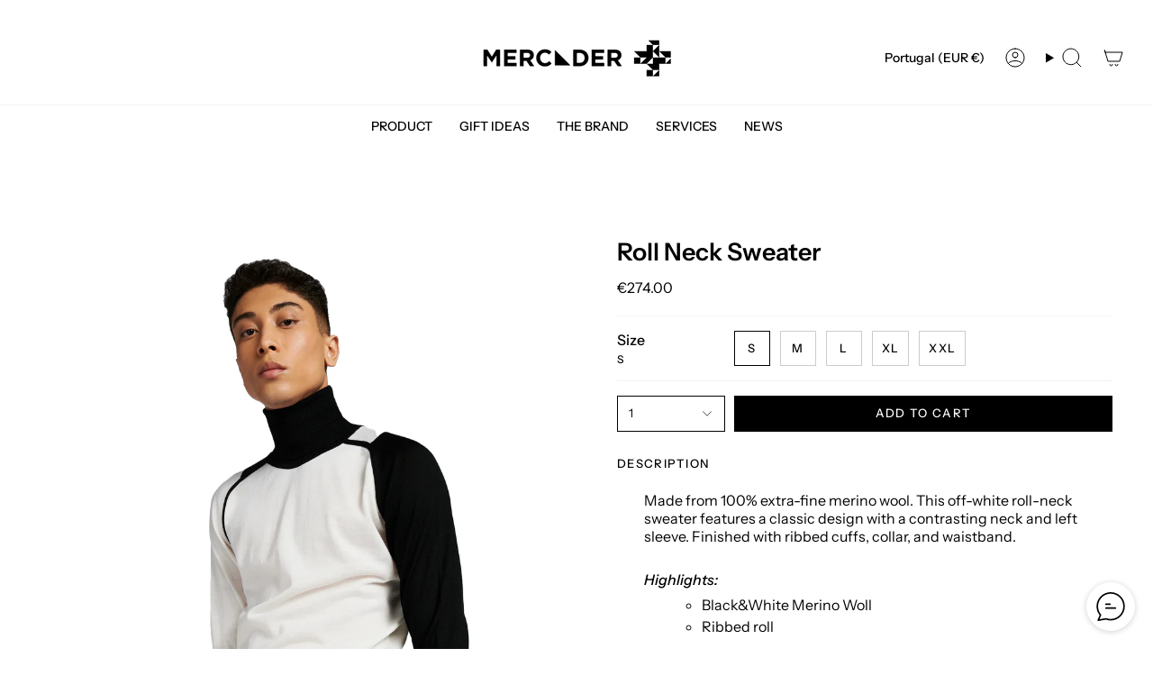

--- FILE ---
content_type: text/html; charset=utf-8
request_url: https://mercader.plus/products/roll-neck-sweater?section_id=api-product-grid-item
body_size: 1634
content:
<div id="shopify-section-api-product-grid-item" class="shopify-section">

<div data-api-content>
<div class="grid-item product-item product-item--left product-item--outer-text product-item--has-quickbuy"
  id="product-item--api-product-grid-item-7637752185072"
  data-product-grid-item
  
    data-grid-item
  
>
  <div class="product-item__image double__image" data-product-image>
    <a class="product-link" href="/products/roll-neck-sweater" aria-label="Roll Neck Sweater" data-product-link="/products/roll-neck-sweater"><div class="product-item__bg" data-product-image-default><figure class="image-wrapper image-wrapper--cover lazy-image lazy-image--backfill is-loading" style="--aspect-ratio: 0.6666666666666666;" data-aos="img-in"
  data-aos-delay="||itemAosDelay||"
  data-aos-duration="800"
  data-aos-anchor="#product-item--api-product-grid-item-7637752185072"
  data-aos-easing="ease-out-quart"><img src="//mercader.plus/cdn/shop/files/PaddedPocketsJacket_5_438537ca-f278-4088-b484-8dffed491ab6.png?crop=center&amp;height=1797&amp;v=1701198548&amp;width=1198" alt="" width="1198" height="1797" loading="lazy" srcset="//mercader.plus/cdn/shop/files/PaddedPocketsJacket_5_438537ca-f278-4088-b484-8dffed491ab6.png?crop=center&amp;height=204&amp;v=1701198548&amp;width=136 136w, //mercader.plus/cdn/shop/files/PaddedPocketsJacket_5_438537ca-f278-4088-b484-8dffed491ab6.png?crop=center&amp;height=240&amp;v=1701198548&amp;width=160 160w, //mercader.plus/cdn/shop/files/PaddedPocketsJacket_5_438537ca-f278-4088-b484-8dffed491ab6.png?crop=center&amp;height=270&amp;v=1701198548&amp;width=180 180w, //mercader.plus/cdn/shop/files/PaddedPocketsJacket_5_438537ca-f278-4088-b484-8dffed491ab6.png?crop=center&amp;height=330&amp;v=1701198548&amp;width=220 220w, //mercader.plus/cdn/shop/files/PaddedPocketsJacket_5_438537ca-f278-4088-b484-8dffed491ab6.png?crop=center&amp;height=381&amp;v=1701198548&amp;width=254 254w, //mercader.plus/cdn/shop/files/PaddedPocketsJacket_5_438537ca-f278-4088-b484-8dffed491ab6.png?crop=center&amp;height=426&amp;v=1701198548&amp;width=284 284w, //mercader.plus/cdn/shop/files/PaddedPocketsJacket_5_438537ca-f278-4088-b484-8dffed491ab6.png?crop=center&amp;height=438&amp;v=1701198548&amp;width=292 292w, //mercader.plus/cdn/shop/files/PaddedPocketsJacket_5_438537ca-f278-4088-b484-8dffed491ab6.png?crop=center&amp;height=480&amp;v=1701198548&amp;width=320 320w, //mercader.plus/cdn/shop/files/PaddedPocketsJacket_5_438537ca-f278-4088-b484-8dffed491ab6.png?crop=center&amp;height=720&amp;v=1701198548&amp;width=480 480w, //mercader.plus/cdn/shop/files/PaddedPocketsJacket_5_438537ca-f278-4088-b484-8dffed491ab6.png?crop=center&amp;height=792&amp;v=1701198548&amp;width=528 528w, //mercader.plus/cdn/shop/files/PaddedPocketsJacket_5_438537ca-f278-4088-b484-8dffed491ab6.png?crop=center&amp;height=960&amp;v=1701198548&amp;width=640 640w, //mercader.plus/cdn/shop/files/PaddedPocketsJacket_5_438537ca-f278-4088-b484-8dffed491ab6.png?crop=center&amp;height=1080&amp;v=1701198548&amp;width=720 720w, //mercader.plus/cdn/shop/files/PaddedPocketsJacket_5_438537ca-f278-4088-b484-8dffed491ab6.png?crop=center&amp;height=1440&amp;v=1701198548&amp;width=960 960w, //mercader.plus/cdn/shop/files/PaddedPocketsJacket_5_438537ca-f278-4088-b484-8dffed491ab6.png?crop=center&amp;height=1620&amp;v=1701198548&amp;width=1080 1080w, //mercader.plus/cdn/shop/files/PaddedPocketsJacket_5_438537ca-f278-4088-b484-8dffed491ab6.png?v=1701198548&amp;width=1198 1198w" sizes="(min-width: 1400px) calc(100vw / 4), (min-width: 750px) calc(100vw / 2), (min-width: 480px) calc(100vw / 2), calc(100vw / 1)" class=" fit-cover is-loading ">
</figure>
&nbsp;</div><deferred-image class="product-item__bg__under hidden"><figure class="image-wrapper image-wrapper--cover lazy-image lazy-image--backfill is-loading" style="--aspect-ratio: 0.6666666666666666;"><img src="//mercader.plus/cdn/shop/files/PaddedPocketsJacket_52_fbf46b10-386e-465a-be13-0179a2204e41.png?crop=center&amp;height=1797&amp;v=1701198553&amp;width=1198" alt="" width="1198" height="1797" loading="lazy" srcset="//mercader.plus/cdn/shop/files/PaddedPocketsJacket_52_fbf46b10-386e-465a-be13-0179a2204e41.png?crop=center&amp;height=204&amp;v=1701198553&amp;width=136 136w, //mercader.plus/cdn/shop/files/PaddedPocketsJacket_52_fbf46b10-386e-465a-be13-0179a2204e41.png?crop=center&amp;height=240&amp;v=1701198553&amp;width=160 160w, //mercader.plus/cdn/shop/files/PaddedPocketsJacket_52_fbf46b10-386e-465a-be13-0179a2204e41.png?crop=center&amp;height=270&amp;v=1701198553&amp;width=180 180w, //mercader.plus/cdn/shop/files/PaddedPocketsJacket_52_fbf46b10-386e-465a-be13-0179a2204e41.png?crop=center&amp;height=330&amp;v=1701198553&amp;width=220 220w, //mercader.plus/cdn/shop/files/PaddedPocketsJacket_52_fbf46b10-386e-465a-be13-0179a2204e41.png?crop=center&amp;height=381&amp;v=1701198553&amp;width=254 254w, //mercader.plus/cdn/shop/files/PaddedPocketsJacket_52_fbf46b10-386e-465a-be13-0179a2204e41.png?crop=center&amp;height=426&amp;v=1701198553&amp;width=284 284w, //mercader.plus/cdn/shop/files/PaddedPocketsJacket_52_fbf46b10-386e-465a-be13-0179a2204e41.png?crop=center&amp;height=438&amp;v=1701198553&amp;width=292 292w, //mercader.plus/cdn/shop/files/PaddedPocketsJacket_52_fbf46b10-386e-465a-be13-0179a2204e41.png?crop=center&amp;height=480&amp;v=1701198553&amp;width=320 320w, //mercader.plus/cdn/shop/files/PaddedPocketsJacket_52_fbf46b10-386e-465a-be13-0179a2204e41.png?crop=center&amp;height=720&amp;v=1701198553&amp;width=480 480w, //mercader.plus/cdn/shop/files/PaddedPocketsJacket_52_fbf46b10-386e-465a-be13-0179a2204e41.png?crop=center&amp;height=792&amp;v=1701198553&amp;width=528 528w, //mercader.plus/cdn/shop/files/PaddedPocketsJacket_52_fbf46b10-386e-465a-be13-0179a2204e41.png?crop=center&amp;height=960&amp;v=1701198553&amp;width=640 640w, //mercader.plus/cdn/shop/files/PaddedPocketsJacket_52_fbf46b10-386e-465a-be13-0179a2204e41.png?crop=center&amp;height=1080&amp;v=1701198553&amp;width=720 720w, //mercader.plus/cdn/shop/files/PaddedPocketsJacket_52_fbf46b10-386e-465a-be13-0179a2204e41.png?crop=center&amp;height=1440&amp;v=1701198553&amp;width=960 960w, //mercader.plus/cdn/shop/files/PaddedPocketsJacket_52_fbf46b10-386e-465a-be13-0179a2204e41.png?crop=center&amp;height=1620&amp;v=1701198553&amp;width=1080 1080w, //mercader.plus/cdn/shop/files/PaddedPocketsJacket_52_fbf46b10-386e-465a-be13-0179a2204e41.png?v=1701198553&amp;width=1198 1198w" sizes="(min-width: 1400px) calc(100vw / 4), (min-width: 750px) calc(100vw / 2), (min-width: 480px) calc(100vw / 2), calc(100vw / 1)" class=" fit-cover is-loading ">
</figure>
</deferred-image></a>

    <quick-add-product>
      <div class="quick-add__holder" data-quick-add-holder="7637752185072"><button class="quick-add__button caps"
            type="button"
            data-quick-add-btn
            data-quick-add-modal-handle="roll-neck-sweater"
          >
            <span class="btn__text">Quick add</span>
            <span class="btn__plus"></span>
            <span class="btn__added">&nbsp;</span>
            <span class="btn__loader">
              <svg height="18" width="18" class="svg-loader">
                <circle r="7" cx="9" cy="9" />
                <circle stroke-dasharray="87.96459430051421 87.96459430051421" r="7" cx="9" cy="9" />
              </svg>
            </span>
          </button>


<template data-quick-add-modal-template>
  <dialog class="product-quick-add" data-product-id="7637752185072" data-section-id="api-product-grid-item-7637752185072" inert data-quick-add-modal>
    <form method="dialog">
      <button class="visually-hidden" aria-label="Close" autofocus></button>
    </form>

    <div class="product-quick-add__content" data-product-upsell-container data-scroll-lock-scrollable>
      <div class="product-quick-add__close-outer">
        <button class="product-quick-add__close drawer__close" aria-label="Close" data-quick-add-modal-close><svg aria-hidden="true" focusable="false" role="presentation" class="icon icon-cancel" viewBox="0 0 24 24"><path d="M6.758 17.243 12.001 12m5.243-5.243L12 12m0 0L6.758 6.757M12.001 12l5.243 5.243" stroke="currentColor" stroke-linecap="round" stroke-linejoin="round"/></svg></button>
      </div>

      <div class="product-quick-add__inner" data-product-upsell-ajax></div>

      <div class="loader loader--top"><div class="loader-indeterminate"></div></div>
    </div>
  </dialog>
</template></div>
    </quick-add-product>
  </div>

  <div class="product-information" data-product-information>
    <div class="product-item__info">
      <a class="product-link" href="/products/roll-neck-sweater" aria-label="Roll Neck Sweater" data-product-link="/products/roll-neck-sweater"><p class="product-item__title">Roll Neck Sweater</p>

        <div class="product-item__price__holder"><div class="product-item__price" data-product-price>
            
<span class="price">
  
    <span class="new-price">
      
<span class=money>€274.00</span>
</span>
    
  
</span>

          </div>
        </div>
      </a></div>
  </div>
</div></div></div>

--- FILE ---
content_type: text/css
request_url: https://mercader.plus/cdn/shop/t/29/assets/shpflt-header-video-products.scss.css?v=173873965591466299081726490474
body_size: -420
content:
@media (min-width: 1024px){.section-overlay-header .hero__video[data-with-products=true]{position:relative;height:100%}.section-overlay-header .hero__video[data-with-products=true] .shpflt-video-product-grid{position:absolute;top:0;right:0;height:100%;width:50%;z-index:1000;display:flex;flex-direction:column;gap:4rem;overflow-y:auto;padding:4rem;align-items:flex-end}.section-overlay-header .hero__video[data-with-products=true] .shpflt-video-product-grid>.shpflt-video-product-grid__item>.product-item{background:transparent;width:var(--width, 500px)}.section-overlay-header .hero__video[data-with-products=true] .shpflt-video-product-grid>.shpflt-video-product-grid__item>.product-item .product-information{border:1px solid rgba(255,255,255,.5);background:linear-gradient(90deg,#ffffff3d,#0909093d 80%);-webkit-backdrop-filter:blur(40px);backdrop-filter:blur(40px)}.section-overlay-header .hero__video[data-with-products=true] .shpflt-video-product-grid>.shpflt-video-product-grid__item>.product-item .product-information .product-item__title{color:var(--bg, white);font-weight:500}.section-overlay-header .hero__video[data-with-products=true] .shpflt-video-product-grid>.shpflt-video-product-grid__item>.product-item .product-information .product-item__price .price{color:var(--bg, white);font-weight:500}}@media (max-width: 1023px){.section-overlay-header .hero__video[data-with-products=true] .shpflt-video-product-grid{display:none}}
/*# sourceMappingURL=/cdn/shop/t/29/assets/shpflt-header-video-products.scss.css.map?v=173873965591466299081726490474 */
